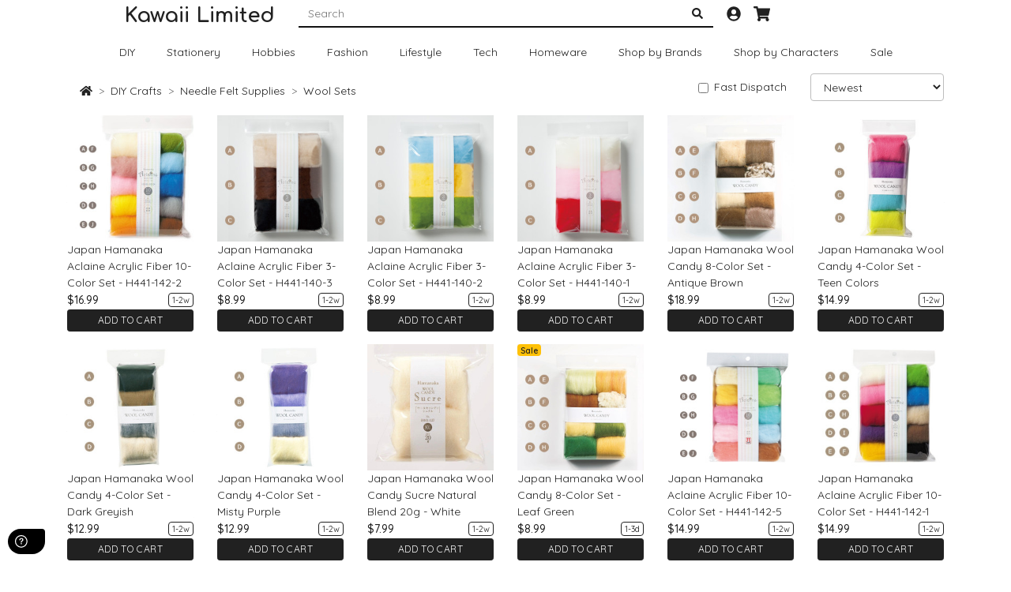

--- FILE ---
content_type: text/html; charset=UTF-8
request_url: https://www.kawaii-limited.com/categories/wool-sets
body_size: 12333
content:
<!doctype html>
<html lang="en">
<head>
    <meta charset="utf-8">
<meta http-equiv="X-UA-Compatible" content="IE=edge">
<meta http-equiv="x-dns-prefetch-control" content="on">
<meta name="viewport" content="width=device-width, initial-scale=1">
<meta name="robots" content="index, follow">
<link rel="canonical" href="https://www.kawaii-limited.com/categories/wool-sets">
<title>Wool Sets | Kawaii Limited</title>
<meta name="description" content="Explore the cutest Wool Sets at Kawaii Limited Shop. Buy pretty cute kawaii gifts at affordable price for your kids, friends, lovers, boyfriends, girlfriends.">
<meta property="fb:app_id" content="133069224081345">
<meta property="og:url" content="https://www.kawaii-limited.com/categories/wool-sets">
<meta property="og:type" content="website">
<meta property="og:title" content="Wool Sets | Kawaii Limited">
<meta property="og:image" content="https://cdn.kawaii.limited/logo/favicon-256.png">
<meta property="og:description" content="Explore the cutest Wool Sets at Kawaii Limited Shop. Buy pretty cute kawaii gifts at affordable price for your kids, friends, lovers, boyfriends, girlfriends.">
<meta property="og:site_name" content="Kawaii Limited">
<meta name="twitter:card" content="summary">
<meta name="twitter:site" content="@KawaiiLimited">
<meta name="csrf-token" content="g8sPq11S69LHY5yTrb08iRjc41ppRZX1Byw0DK1F">
<link href="https://fonts.googleapis.com/css?family=Quicksand:400,500,600,700&display=swap" rel="stylesheet">
<link href="https://fonts.googleapis.com/css?family=Comfortaa:700&display=swap" rel="stylesheet">
<link rel="stylesheet" href="/theme.min.css?d=221214">
<link rel="apple-touch-icon" sizes="180x180" href="https://cdn.kawaii.limited/logo/favicon-180.png">
<link rel="icon" type="image/png" sizes="32x32" href="https://cdn.kawaii.limited/logo/favicon-32.png">
<link rel="icon" type="image/png" sizes="16x16" href="https://cdn.kawaii.limited/logo/favicon-16.png">
<link rel="manifest" href="/site.webmanifest">
<link rel="mask-icon" href="https://cdn.kawaii.limited/safari-pinned-tab.svg" color="#212121">
<meta name="msapplication-TileColor" content="#000000">
<meta name="theme-color" content="#ffffff">
<link rel="dns-prefetch" href="https://www.kawaii-limited.com">
<link rel="dns-prefetch" href="https://cdn.kawaii.limited">
<script src="https://challenges.cloudflare.com/turnstile/v0/api.js" async defer></script>
    <script>
    (function(w,d,s,l,i){w[l]=w[l]||[];w[l].push({'gtm.start':
        new Date().getTime(),event:'gtm.js'});var f=d.getElementsByTagName(s)[0],
        j=d.createElement(s),dl=l!='dataLayer'?'&l='+l:'';j.async=true;j.src=
        'https://www.googletagmanager.com/gtm.js?id='+i+dl;f.parentNode.insertBefore(j,f);
    })(window,document,'script','dataLayer','GTM-5JLNZ89');
</script>
</head>
<body>
<noscript><iframe src="https://www.googletagmanager.com/ns.html?id=GTM-5JLNZ89" height="0" width="0" style="display:none;visibility:hidden"></iframe></noscript>
<div id="page">
    <header>
        <div class="container">
            <div class="d-flex justify-content-center" style="height: 40px;">
                <div class="d-lg-none">
                    <a href="#mobile-menu" class="mobile-bars mburger">
                        <b></b>
                        <b></b>
                        <b></b>
                    </a>
                </div>

                <div class="col col-md-3 text-right d-none d-lg-block">
                    <a href="/" class="logo">Kawaii Limited</a>
                </div>

                <div class="col col-md-6 search-form">
                    <form action="/search" method="get">
                        <div class="input-group">
                            <input type="text" name="q" class="form-control" placeholder="Search">
                            <button class="btn"><i class="fas fa-search"></i></button>
                        </div>
                    </form>
                </div>

                <div>
                    <div class="mt-2 mr-2">
                        <a href="/account" class="fa-layers fa-fw fa-lg mr-2">
                            <i class="fas fa-user-circle"></i>
                        </a>
                        <a href="javascript:void(0)" id="offcanvas-cart-icon" class="fa-layers fa-fw fa-lg">
                            <i class="fas fa-shopping-cart"></i>
                                                    </a>
                    </div>
                </div>

                <div class="col d-none d-lg-block"></div>
            </div>
            <div class="yamm navbar navbar-expand-lg">
    <div class="collapse navbar-collapse justify-content-center">
        <ul class="navbar-nav">
            <li class="nav-item dropdown">
                <a class="nav-link" href="/categories/diy-crafts">DIY</a>
                <div class="dropdown-menu">
                    <div class="yamm-content">
                        <ul class="list-unstyled">
                            <li><a href="/categories/sewing-kits">Sewing Kits</a></li>
                            <li><a href="/categories/needle-felting-kits">Needle Felting Kits</a></li>
                            <li><a href="/categories/needle-felting-tools">Needle Felting Tools</a></li>
                            <li><a href="/categories/wool-sets">Wool Sets</a></li>
                            <li><a href="/categories/clay-molds">Clay / UV Resin Molds</a></li>
                            <li><a href="/categories/uv-resin-accessories">UV Resin Accessories</a></li>
                            <li><a href="/categories/papercraft-kits">Papercraft Kits</a></li>
                            <li><a href="/categories/diy-kits">Diy Kits</a></li>
                            <li><a href="/categories/diy-accessories">Diy Accessories</a></li>
                        </ul>
                    </div>
                </div>
            </li>

            <li class="nav-item dropdown yamm-fw">
                <a class="nav-link" href="/categories/stationery">Stationery</a>
                <div class="dropdown-menu">
                    <div class="container">
                        <div class="yamm-content">
                            <div class="row">
                                <div class="col-sm-3">
                                    <ul class="list-unstyled">
                                        <li class="font-weight-bold">Writing</li>
                                        <li><a href="/categories/pens">Pens</a></li>
                                        <li><a href="/categories/pen-refills">Pen Refills</a></li>
                                        <li><a href="/categories/pencils">Pencils</a></li>
                                        <li><a href="/categories/mechanical-pencils">Mechanical Pencils</a></li>
                                        <li><a href="/categories/marker-pens">Marker Pens</a></li>
                                        <li><a href="/categories/highlighters">Highlighters</a></li>
                                    </ul>
                                </div>
                                <div class="col-sm-3">
                                    <ul class="list-unstyled">
                                        <li class="font-weight-bold">Paper</li>
                                        <li><a href="/categories/envelopes-and-paper-sets">Envelopes & Paper Sets</a></li>
                                        <li><a href="/categories/notebooks">Notebooks</a></li>
                                        <li><a href="/categories/a6-notepads">A6 Notepads</a></li>
                                        <li><a href="/categories/mini-notepads">Mini Notepads</a></li>
                                        <li><a href="/categories/memo-pads">Memo Pads</a></li>
                                        <li><a href="/categories/sticky-notes">Sticky Notes</a></li>
                                        <li><a href="/categories/calendars-planners">Calendars & Planners</a></li>
                                        <li><a href="/categories/coloring-books">Coloring Books</a></li>
                                    </ul>
                                </div>
                                <div class="col-sm-3">
                                    <ul class="list-unstyled">
                                        <li class="font-weight-bold">Deco</li>
                                        <li><a href="/categories/clips">Clips</a></li>
                                        <li><a href="/categories/stickers">Stickers</a></li>
                                        <li><a href="/categories/stamp-chops">Stamp Chops</a></li>
                                        <li><a href="/categories/washi-and-masking-tapes">Washi & Masking Tapes</a></li>
                                        <li><a href="/categories/glues">Glues</a></li>
                                        <li><a href="/categories/scissors">Scissors</a></li>
                                    </ul>
                                </div>
                                <div class="col-sm-3">
                                    <ul class="list-unstyled">
                                        <li class="font-weight-bold">Others</li>
                                        <li><a href="/categories/pen-and-pencil-cases">Pen & Pencil Cases</a></li>
                                        <li><a href="/categories/pencil-sharpeners">Pencil Sharpeners</a></li>
                                        <li><a href="/categories/erasers">Erasers</a></li>
                                        <li><a href="/categories/correction-tapes">Correction Tapes</a></li>
                                        <li><a href="/categories/staplers">Staplers</a></li>
                                        <li><a href="/categories/rulers">Rulers</a></li>
                                        <li><a href="/categories/file-folders">File Folders</a></li>
                                    </ul>
                                </div>
                            </div>
                        </div>
                    </div>
                </div>
            </li>
            <li class="nav-item dropdown">
                <a class="nav-link" href="/categories/hobbies-collectibles">Hobbies</a>
                <div class="dropdown-menu">
                    <div class="yamm-content">
                        <ul class="list-unstyled">
                            <li><a href="/categories/cushions">Cushions</a></li>
                            <li><a href="/categories/decorations">Decorations</a></li>
                            <li><a href="/categories/magazines">Magazines</a></li>
                            <li><a href="/categories/pet-accessories">Pet Accessories</a></li>
                            <li><a href="/categories/plushies">Plushies</a></li>
                            <li><a href="/categories/plush-accessories">Plush Accessories</a></li>
                            <li><a href="/categories/puzzles">Puzzles</a></li>
                            <li><a href="/categories/toys">Toys</a></li>
                        </ul>
                    </div>
                </div>
            </li>
            <li class="nav-item dropdown">
                <a class="nav-link" href="/categories/fashion">Fashion</a>
                <div class="dropdown-menu">
                    <div class="yamm-content">
                        <ul class="list-unstyled">
                            <li><a href="/categories/apparel">Apparel</a></li>
                            <li><a href="/categories/badges">Badges</a></li>
                            <li><a href="/categories/backpacks">Backpacks</a></li>
                            <li><a href="/categories/bags">Bags</a></li>
                            <li><a href="/categories/card-holders">Card Holders</a></li>
                            <li><a href="/categories/charms-keychains">Charms & Keychains</a></li>
                            <li><a href="/categories/ecobags">Ecobags</a></li>
                            <li><a href="/categories/hair-accessories">Hair Accessories</a></li>
                            <li><a href="/categories/jewelry">Jewelry</a></li>
                            <li><a href="/categories/patches">Patches</a></li>
                            <li><a href="/categories/slippers">Slippers</a></li>
                            <li><a href="/categories/socks">Socks</a></li>
                            <li><a href="/categories/wallets-and-purses">Wallets & Purses</a></li>
                        </ul>
                    </div>
                </div>
            </li>
            <li class="nav-item dropdown">
                <a class="nav-link" href="/categories/lifestyle">Lifestyle</a>
                <div class="dropdown-menu">
                    <div class="yamm-content">
                        <ul class="list-unstyled">
                            <li><a href="/categories/baby-goods">Baby Goods</a></li>
                            <li><a href="/categories/beauty-health">Beauty & Health</a></li>
                            <li><a href="/categories/car-accessories">Car Accessories</a></li>
                            <li><a href="/categories/drawstring-bags">Drawstring Bags</a></li>
                            <li><a href="/categories/gadgets">Gadgets</a></li>
                            <li><a href="/categories/glasses-cases">Glasses Cases</a></li>
                            <li><a href="/categories/handkerchiefs">Handkerchiefs</a></li>
                            <li><a href="/categories/lanyards">Lanyards</a></li>
                            <li><a href="/categories/pocket-mirrors">Pocket Mirrors</a></li>
                            <li><a href="/categories/pocket-tissue-holders">Pocket Tissue Holders</a></li>
                            <li><a href="/categories/pouches">Pouches</a></li>
                            <li><a href="/categories/umbrellas">Umbrellas</a></li>
                        </ul>
                    </div>
                </div>
            </li>
            <li class="nav-item dropdown">
                <a class="nav-link" href="/categories/tech-accessories">Tech</a>
                <div class="dropdown-menu">
                    <div class="yamm-content">
                        <ul class="list-unstyled">
                            <li><a href="/categories/airpods-cases">AirPods Cases</a></li>
                            <li><a href="/categories/apple-watch-accessories">Apple Watch Accessories</a></li>
                            <li><a href="/categories/cable-protectors">Cable Protectors</a></li>
                            <li><a href="/categories/iphone-cases">iPhone Cases</a></li>
                            <li><a href="/categories/port-dust-covers">Port Dust Covers</a></li>
                            <li><a href="/categories/phone-holders">Phone Holders</a></li>
                            <li><a href="/categories/power-cables">Power & Cables</a></li>
                            <li><a href="/categories/iphone-screen-protectors">Screen Protectors</a></li>
                            <li><a href="/categories/wrist-rests">Wrist Rests</a></li>
                        </ul>
                    </div>
                </div>
            </li>
            <li class="nav-item dropdown">
                <a class="nav-link" href="/categories/homeware">Homeware</a>
                <div class="dropdown-menu">
                    <div class="yamm-content">
                        <ul class="list-unstyled">
                            <li><a href="/categories/bedding">Bedding</a></li>
                            <li><a href="/categories/cleaners">Cleaners</a></li>
                            <li><a href="/categories/food-beverage-carriers">Food & Beverage Carriers</a></li>
                            <li><a href="/categories/mats">Mats</a></li>
                            <li><a href="/categories/mugs">Mugs</a></li>
                            <li><a href="/categories/picture-frames">Picture Frames</a></li>
                            <li><a href="/categories/storage-cases">Storage Cases</a></li>
                            <li><a href="/categories/tableware">Tableware</a></li>
                            <li><a href="/categories/kitchenware">Kitchenware</a></li>
                            <li><a href="/categories/towels">Towels</a></li>
                            <li><a href="/categories/tumblers">Tumblers</a></li>
                        </ul>
                    </div>
                </div>
            </li>
            <li><a class="nav-link" href="/brands"><span class="d-none d-xl-inline">Shop by </span>Brands</a></li>
            <li class="nav-item dropdown yamm-fw">
                <a class="nav-link" href="/characters"><span class="d-none d-xl-inline">Shop by </span>Characters</a>
                <div class="dropdown-menu">
                    <div class="container">
                        <div class="yamm-content">
                            <a class="float-right" href="/characters">View All Characters</a>
                            <div class="font-weight-bold">Popular Characters</div>
                            <div class="row">
                                                                    <div class="col-1 circle-grid">
                                        <a href="/characters/ariel" title="Ariel">
                                            <img src="https://cdn.kawaii.limited/characters/ariel.jpg" alt="Ariel" nopin="nopin">
                                        </a>
                                    </div>
                                                                    <div class="col-1 circle-grid">
                                        <a href="/characters/chiikawa" title="Chiikawa">
                                            <img src="https://cdn.kawaii.limited/characters/chiikawa.jpg" alt="Chiikawa" nopin="nopin">
                                        </a>
                                    </div>
                                                                    <div class="col-1 circle-grid">
                                        <a href="/characters/cinnamoroll" title="Cinnamoroll">
                                            <img src="https://cdn.kawaii.limited/characters/cinnamoroll.jpg" alt="Cinnamoroll" nopin="nopin">
                                        </a>
                                    </div>
                                                                    <div class="col-1 circle-grid">
                                        <a href="/characters/cogimyun" title="Cogimyun">
                                            <img src="https://cdn.kawaii.limited/characters/cogimyun.jpg" alt="Cogimyun" nopin="nopin">
                                        </a>
                                    </div>
                                                                    <div class="col-1 circle-grid">
                                        <a href="/characters/eevee" title="Eevee">
                                            <img src="https://cdn.kawaii.limited/characters/eevee.jpg" alt="Eevee" nopin="nopin">
                                        </a>
                                    </div>
                                                                    <div class="col-1 circle-grid">
                                        <a href="/characters/hangyodon" title="Hangyodon">
                                            <img src="https://cdn.kawaii.limited/characters/hangyodon.jpg" alt="Hangyodon" nopin="nopin">
                                        </a>
                                    </div>
                                                                    <div class="col-1 circle-grid">
                                        <a href="/characters/hello-kitty" title="Hello Kitty">
                                            <img src="https://cdn.kawaii.limited/characters/hello-kitty.jpg" alt="Hello Kitty" nopin="nopin">
                                        </a>
                                    </div>
                                                                    <div class="col-1 circle-grid">
                                        <a href="/characters/jinbe-san" title="Jinbe San">
                                            <img src="https://cdn.kawaii.limited/characters/jinbe-san.jpg" alt="Jinbe San" nopin="nopin">
                                        </a>
                                    </div>
                                                                    <div class="col-1 circle-grid">
                                        <a href="/characters/kirby" title="Kirby">
                                            <img src="https://cdn.kawaii.limited/characters/kirby.jpg" alt="Kirby" nopin="nopin">
                                        </a>
                                    </div>
                                                                    <div class="col-1 circle-grid">
                                        <a href="/characters/kuromi" title="Kuromi">
                                            <img src="https://cdn.kawaii.limited/characters/kuromi.jpg" alt="Kuromi" nopin="nopin">
                                        </a>
                                    </div>
                                                                    <div class="col-1 circle-grid">
                                        <a href="/characters/little-twin-stars" title="Little Twin Stars">
                                            <img src="https://cdn.kawaii.limited/characters/little-twin-stars.jpg" alt="Little Twin Stars" nopin="nopin">
                                        </a>
                                    </div>
                                                                    <div class="col-1 circle-grid">
                                        <a href="/characters/miffy" title="Miffy">
                                            <img src="https://cdn.kawaii.limited/characters/miffy.jpg" alt="Miffy" nopin="nopin">
                                        </a>
                                    </div>
                                                                    <div class="col-1 circle-grid">
                                        <a href="/characters/mofusand" title="Mofusand">
                                            <img src="https://cdn.kawaii.limited/characters/mofusand.jpg" alt="Mofusand" nopin="nopin">
                                        </a>
                                    </div>
                                                                    <div class="col-1 circle-grid">
                                        <a href="/characters/my-melody" title="My Melody">
                                            <img src="https://cdn.kawaii.limited/characters/my-melody.jpg" alt="My Melody" nopin="nopin">
                                        </a>
                                    </div>
                                                                    <div class="col-1 circle-grid">
                                        <a href="/characters/olaf-peanuts" title="Olaf (Peanuts)">
                                            <img src="https://cdn.kawaii.limited/characters/olaf-peanuts.jpg" alt="Olaf (Peanuts)" nopin="nopin">
                                        </a>
                                    </div>
                                                                    <div class="col-1 circle-grid">
                                        <a href="/characters/pikachu" title="Pikachu">
                                            <img src="https://cdn.kawaii.limited/characters/pikachu.jpg" alt="Pikachu" nopin="nopin">
                                        </a>
                                    </div>
                                                                    <div class="col-1 circle-grid">
                                        <a href="/characters/pochacco" title="Pochacco">
                                            <img src="https://cdn.kawaii.limited/characters/pochacco.jpg" alt="Pochacco" nopin="nopin">
                                        </a>
                                    </div>
                                                                    <div class="col-1 circle-grid">
                                        <a href="/characters/pompompurin-pudding-dog" title="Pompompurin (Pudding Dog)">
                                            <img src="https://cdn.kawaii.limited/characters/pompompurin-pudding-dog.jpg" alt="Pompompurin (Pudding Dog)" nopin="nopin">
                                        </a>
                                    </div>
                                                                    <div class="col-1 circle-grid">
                                        <a href="/characters/pooh" title="Pooh">
                                            <img src="https://cdn.kawaii.limited/characters/pooh.jpg" alt="Pooh" nopin="nopin">
                                        </a>
                                    </div>
                                                                    <div class="col-1 circle-grid">
                                        <a href="/characters/rilakkuma" title="Rilakkuma">
                                            <img src="https://cdn.kawaii.limited/characters/rilakkuma.jpg" alt="Rilakkuma" nopin="nopin">
                                        </a>
                                    </div>
                                                                    <div class="col-1 circle-grid">
                                        <a href="/characters/sailor-moon" title="Sailor Moon">
                                            <img src="https://cdn.kawaii.limited/characters/sailor-moon.jpg" alt="Sailor Moon" nopin="nopin">
                                        </a>
                                    </div>
                                                                    <div class="col-1 circle-grid">
                                        <a href="/characters/snoopy" title="Snoopy">
                                            <img src="https://cdn.kawaii.limited/characters/snoopy.jpg" alt="Snoopy" nopin="nopin">
                                        </a>
                                    </div>
                                                                    <div class="col-1 circle-grid">
                                        <a href="/characters/sumikkogurashi" title="Sumikkogurashi">
                                            <img src="https://cdn.kawaii.limited/characters/sumikkogurashi.jpg" alt="Sumikkogurashi" nopin="nopin">
                                        </a>
                                    </div>
                                                                    <div class="col-1 circle-grid">
                                        <a href="/characters/tuxedo-sam" title="Tuxedo Sam">
                                            <img src="https://cdn.kawaii.limited/characters/tuxedo-sam.jpg" alt="Tuxedo Sam" nopin="nopin">
                                        </a>
                                    </div>
                                                                    <div class="col-1 circle-grid">
                                        <a href="/characters/usahana" title="Usahana">
                                            <img src="https://cdn.kawaii.limited/characters/usahana.jpg" alt="Usahana" nopin="nopin">
                                        </a>
                                    </div>
                                                            </div>
                        </div>
                    </div>
                </div>
            </li>
            <li><a class="nav-link" href="/sale">Sale</a></li>
        </ul>
    </div>
</div>
        </div>
    </header>
    <main class="container">
            <div class="row mb-2">
        <div class="col-md">
            <nav aria-label="breadcrumb">
                <ol class="breadcrumb mb-0">
                    <li><a href="/"><i class="fas fa-home"></i></a></li>
                    <li><a href="/categories/diy-crafts">DIY Crafts</a></li><li><a href="/categories/needle-felt-supplies">Needle Felt Supplies</a></li><li><a href="/categories/wool-sets">Wool Sets</a></li>
                </ol>
            </nav>
        </div>
        <div class="col-md-auto text-center">
            <div class="form-check form-control-plaintext"><label class="form-check-label"><input type="checkbox" class="form-check-input fast-dispatch" >Fast Dispatch</label></div>
        </div>
        <div class="col-md-auto">
            <select name="sort_by" class="sort-by form-control"><option value="newest" selected>Newest</option><option value="a_z">A to Z</option><option value="z_a">Z to A</option><option value="price_asc">Price : Low to High</option><option value="price_desc">Price : High to Low</option></select>
        </div>
    </div>

    <div class="row">
                    <div class="col-6 col-md-4 col-lg-2 product-box" data-imp="product" data-id="898">
        <a href="/japan-hamanaka-aclaine-acrylic-fiber-10-color-set-h441-142-2/898"><img src="https://cdn.kawaii.limited/products/0/898/1/md/japan-hamanaka-aclaine-acrylic-fiber-10-color-set-h441-142-2.jpg" alt="Japan Hamanaka Aclaine Acrylic Fiber 10-Color Set - H441-142-2"></a>
    <div class="name"><a href="/japan-hamanaka-aclaine-acrylic-fiber-10-color-set-h441-142-2/898">Japan Hamanaka Aclaine Acrylic Fiber 10-Color Set - H441-142-2</a></div>
            <div class="float-right"><span class="badge badge-boarder font-weight-normal" data-toggle="tooltip" data-placement="top" title="Ship within 1 - 2 weeks">1-2w</span></div>
        <div class="price">$16.99</div>
                    <form method="post" action="/japan-hamanaka-aclaine-acrylic-fiber-10-color-set-h441-142-2/898">
                <button class="add-to-cart btn btn-block btn-dark btn-sm">Add to Cart</button>
            </form>
            </div>
                    <div class="col-6 col-md-4 col-lg-2 product-box" data-imp="product" data-id="103">
        <a href="/japan-hamanaka-aclaine-acrylic-fiber-3-color-set-h441-140-3/103"><img src="https://cdn.kawaii.limited/products/0/103/1/md/japan-hamanaka-aclaine-acrylic-fiber-3-color-set-h441-140-3.jpg" alt="Japan Hamanaka Aclaine Acrylic Fiber 3-Color Set - H441-140-3"></a>
    <div class="name"><a href="/japan-hamanaka-aclaine-acrylic-fiber-3-color-set-h441-140-3/103">Japan Hamanaka Aclaine Acrylic Fiber 3-Color Set - H441-140-3</a></div>
            <div class="float-right"><span class="badge badge-boarder font-weight-normal" data-toggle="tooltip" data-placement="top" title="Ship within 1 - 2 weeks">1-2w</span></div>
        <div class="price">$8.99</div>
                    <form method="post" action="/japan-hamanaka-aclaine-acrylic-fiber-3-color-set-h441-140-3/103">
                <button class="add-to-cart btn btn-block btn-dark btn-sm">Add to Cart</button>
            </form>
            </div>
                    <div class="col-6 col-md-4 col-lg-2 product-box" data-imp="product" data-id="102">
        <a href="/japan-hamanaka-aclaine-acrylic-fiber-3-color-set-h441-140-2/102"><img src="https://cdn.kawaii.limited/products/0/102/1/md/japan-hamanaka-aclaine-acrylic-fiber-3-color-set-h441-140-2.jpg" alt="Japan Hamanaka Aclaine Acrylic Fiber 3-Color Set - H441-140-2"></a>
    <div class="name"><a href="/japan-hamanaka-aclaine-acrylic-fiber-3-color-set-h441-140-2/102">Japan Hamanaka Aclaine Acrylic Fiber 3-Color Set - H441-140-2</a></div>
            <div class="float-right"><span class="badge badge-boarder font-weight-normal" data-toggle="tooltip" data-placement="top" title="Ship within 1 - 2 weeks">1-2w</span></div>
        <div class="price">$8.99</div>
                    <form method="post" action="/japan-hamanaka-aclaine-acrylic-fiber-3-color-set-h441-140-2/102">
                <button class="add-to-cart btn btn-block btn-dark btn-sm">Add to Cart</button>
            </form>
            </div>
                    <div class="col-6 col-md-4 col-lg-2 product-box" data-imp="product" data-id="101">
        <a href="/japan-hamanaka-aclaine-acrylic-fiber-3-color-set-h441-140-1/101"><img src="https://cdn.kawaii.limited/products/0/101/1/md/japan-hamanaka-aclaine-acrylic-fiber-3-color-set-h441-140-1.jpg" alt="Japan Hamanaka Aclaine Acrylic Fiber 3-Color Set - H441-140-1"></a>
    <div class="name"><a href="/japan-hamanaka-aclaine-acrylic-fiber-3-color-set-h441-140-1/101">Japan Hamanaka Aclaine Acrylic Fiber 3-Color Set - H441-140-1</a></div>
            <div class="float-right"><span class="badge badge-boarder font-weight-normal" data-toggle="tooltip" data-placement="top" title="Ship within 1 - 2 weeks">1-2w</span></div>
        <div class="price">$8.99</div>
                    <form method="post" action="/japan-hamanaka-aclaine-acrylic-fiber-3-color-set-h441-140-1/101">
                <button class="add-to-cart btn btn-block btn-dark btn-sm">Add to Cart</button>
            </form>
            </div>
                    <div class="col-6 col-md-4 col-lg-2 product-box" data-imp="product" data-id="97">
        <a href="/japan-hamanaka-wool-candy-8-color-set-antique-brown/97"><img src="https://cdn.kawaii.limited/products/0/97/1/md/japan-hamanaka-wool-candy-8-color-set-antique-brown.jpg" alt="Japan Hamanaka Wool Candy 8-Color Set - Antique Brown"></a>
    <div class="name"><a href="/japan-hamanaka-wool-candy-8-color-set-antique-brown/97">Japan Hamanaka Wool Candy 8-Color Set - Antique Brown</a></div>
            <div class="float-right"><span class="badge badge-boarder font-weight-normal" data-toggle="tooltip" data-placement="top" title="Ship within 1 - 2 weeks">1-2w</span></div>
        <div class="price">$18.99</div>
                    <form method="post" action="/japan-hamanaka-wool-candy-8-color-set-antique-brown/97">
                <button class="add-to-cart btn btn-block btn-dark btn-sm">Add to Cart</button>
            </form>
            </div>
                    <div class="col-6 col-md-4 col-lg-2 product-box" data-imp="product" data-id="2750">
        <a href="/japan-hamanaka-wool-candy-4-color-set-teen-colors/2750"><img src="https://cdn.kawaii.limited/products/2/2750/1/md/japan-hamanaka-wool-candy-4-color-set-teen-colors.jpg" alt="Japan Hamanaka Wool Candy 4-Color Set - Teen Colors"></a>
    <div class="name"><a href="/japan-hamanaka-wool-candy-4-color-set-teen-colors/2750">Japan Hamanaka Wool Candy 4-Color Set - Teen Colors</a></div>
            <div class="float-right"><span class="badge badge-boarder font-weight-normal" data-toggle="tooltip" data-placement="top" title="Ship within 1 - 2 weeks">1-2w</span></div>
        <div class="price">$14.99</div>
                    <form method="post" action="/japan-hamanaka-wool-candy-4-color-set-teen-colors/2750">
                <button class="add-to-cart btn btn-block btn-dark btn-sm">Add to Cart</button>
            </form>
            </div>
                    <div class="col-6 col-md-4 col-lg-2 product-box" data-imp="product" data-id="2749">
        <a href="/japan-hamanaka-wool-candy-4-color-set-dark-greyish/2749"><img src="https://cdn.kawaii.limited/products/2/2749/1/md/japan-hamanaka-wool-candy-4-color-set-dark-greyish.jpg" alt="Japan Hamanaka Wool Candy 4-Color Set - Dark Greyish"></a>
    <div class="name"><a href="/japan-hamanaka-wool-candy-4-color-set-dark-greyish/2749">Japan Hamanaka Wool Candy 4-Color Set - Dark Greyish</a></div>
            <div class="float-right"><span class="badge badge-boarder font-weight-normal" data-toggle="tooltip" data-placement="top" title="Ship within 1 - 2 weeks">1-2w</span></div>
        <div class="price">$12.99</div>
                    <form method="post" action="/japan-hamanaka-wool-candy-4-color-set-dark-greyish/2749">
                <button class="add-to-cart btn btn-block btn-dark btn-sm">Add to Cart</button>
            </form>
            </div>
                    <div class="col-6 col-md-4 col-lg-2 product-box" data-imp="product" data-id="83">
        <a href="/japan-hamanaka-wool-candy-4-color-set-misty-purple/83"><img src="https://cdn.kawaii.limited/products/0/83/1/md/japan-hamanaka-wool-candy-4-color-set-misty-purple.jpg" alt="Japan Hamanaka Wool Candy 4-Color Set - Misty Purple"></a>
    <div class="name"><a href="/japan-hamanaka-wool-candy-4-color-set-misty-purple/83">Japan Hamanaka Wool Candy 4-Color Set - Misty Purple</a></div>
            <div class="float-right"><span class="badge badge-boarder font-weight-normal" data-toggle="tooltip" data-placement="top" title="Ship within 1 - 2 weeks">1-2w</span></div>
        <div class="price">$12.99</div>
                    <form method="post" action="/japan-hamanaka-wool-candy-4-color-set-misty-purple/83">
                <button class="add-to-cart btn btn-block btn-dark btn-sm">Add to Cart</button>
            </form>
            </div>
                    <div class="col-6 col-md-4 col-lg-2 product-box" data-imp="product" data-id="361">
        <a href="/japan-hamanaka-wool-candy-sucre-natural-blend-20g-white/361"><img src="https://cdn.kawaii.limited/products/0/361/1/md/japan-hamanaka-wool-candy-sucre-natural-blend-20g-white.jpg" alt="Japan Hamanaka Wool Candy Sucre Natural Blend 20g - White"></a>
    <div class="name"><a href="/japan-hamanaka-wool-candy-sucre-natural-blend-20g-white/361">Japan Hamanaka Wool Candy Sucre Natural Blend 20g - White</a></div>
            <div class="float-right"><span class="badge badge-boarder font-weight-normal" data-toggle="tooltip" data-placement="top" title="Ship within 1 - 2 weeks">1-2w</span></div>
        <div class="price">$7.99</div>
                    <form method="post" action="/japan-hamanaka-wool-candy-sucre-natural-blend-20g-white/361">
                <button class="add-to-cart btn btn-block btn-dark btn-sm">Add to Cart</button>
            </form>
            </div>
                    <div class="col-6 col-md-4 col-lg-2 product-box" data-imp="product" data-id="96">
            <div class="badge badge-warning position-absolute">Sale</div>
        <a href="/japan-hamanaka-wool-candy-8-color-set-leaf-green/96"><img src="https://cdn.kawaii.limited/products/0/96/1/md/japan-hamanaka-wool-candy-8-color-set-leaf-green.jpg" alt="Japan Hamanaka Wool Candy 8-Color Set - Leaf Green"></a>
    <div class="name"><a href="/japan-hamanaka-wool-candy-8-color-set-leaf-green/96">Japan Hamanaka Wool Candy 8-Color Set - Leaf Green</a></div>
            <div class="float-right"><span class="badge badge-boarder font-weight-normal" data-toggle="tooltip" data-placement="top" title="Ship within 1 - 3 days">1-3d</span></div>
        <div class="price">$8.99</div>
                    <form method="post" action="/japan-hamanaka-wool-candy-8-color-set-leaf-green/96">
                <button class="add-to-cart btn btn-block btn-dark btn-sm">Add to Cart</button>
            </form>
            </div>
                    <div class="col-6 col-md-4 col-lg-2 product-box" data-imp="product" data-id="900">
        <a href="/japan-hamanaka-aclaine-acrylic-fiber-10-color-set-h441-142-5/900"><img src="https://cdn.kawaii.limited/products/0/900/1/md/japan-hamanaka-aclaine-acrylic-fiber-10-color-set-h441-142-5.jpg" alt="Japan Hamanaka Aclaine Acrylic Fiber 10-Color Set - H441-142-5"></a>
    <div class="name"><a href="/japan-hamanaka-aclaine-acrylic-fiber-10-color-set-h441-142-5/900">Japan Hamanaka Aclaine Acrylic Fiber 10-Color Set - H441-142-5</a></div>
            <div class="float-right"><span class="badge badge-boarder font-weight-normal" data-toggle="tooltip" data-placement="top" title="Ship within 1 - 2 weeks">1-2w</span></div>
        <div class="price">$14.99</div>
                    <form method="post" action="/japan-hamanaka-aclaine-acrylic-fiber-10-color-set-h441-142-5/900">
                <button class="add-to-cart btn btn-block btn-dark btn-sm">Add to Cart</button>
            </form>
            </div>
                    <div class="col-6 col-md-4 col-lg-2 product-box" data-imp="product" data-id="107">
        <a href="/japan-hamanaka-aclaine-acrylic-fiber-10-color-set-h441-142-1/107"><img src="https://cdn.kawaii.limited/products/0/107/1/md/japan-hamanaka-aclaine-acrylic-fiber-10-color-set-h441-142-1.jpg" alt="Japan Hamanaka Aclaine Acrylic Fiber 10-Color Set - H441-142-1"></a>
    <div class="name"><a href="/japan-hamanaka-aclaine-acrylic-fiber-10-color-set-h441-142-1/107">Japan Hamanaka Aclaine Acrylic Fiber 10-Color Set - H441-142-1</a></div>
            <div class="float-right"><span class="badge badge-boarder font-weight-normal" data-toggle="tooltip" data-placement="top" title="Ship within 1 - 2 weeks">1-2w</span></div>
        <div class="price">$14.99</div>
                    <form method="post" action="/japan-hamanaka-aclaine-acrylic-fiber-10-color-set-h441-142-1/107">
                <button class="add-to-cart btn btn-block btn-dark btn-sm">Add to Cart</button>
            </form>
            </div>
                    <div class="col-6 col-md-4 col-lg-2 product-box" data-imp="product" data-id="106">
            <div class="badge badge-warning position-absolute">Sale</div>
        <a href="/japan-hamanaka-aclaine-acrylic-fiber-10-color-set-h441-142-3/106"><img src="https://cdn.kawaii.limited/products/0/106/1/md/japan-hamanaka-aclaine-acrylic-fiber-10-color-set-h441-142-3.jpg" alt="Japan Hamanaka Aclaine Acrylic Fiber 10-Color Set - H441-142-3"></a>
    <div class="name"><a href="/japan-hamanaka-aclaine-acrylic-fiber-10-color-set-h441-142-3/106">Japan Hamanaka Aclaine Acrylic Fiber 10-Color Set - H441-142-3</a></div>
            <div class="float-right"><span class="badge badge-boarder font-weight-normal" data-toggle="tooltip" data-placement="top" title="Ship within 1 - 3 days">1-3d</span></div>
        <div class="price">$5.99</div>
                    <form method="post" action="/japan-hamanaka-aclaine-acrylic-fiber-10-color-set-h441-142-3/106">
                <button class="add-to-cart btn btn-block btn-dark btn-sm">Add to Cart</button>
            </form>
            </div>
                    <div class="col-6 col-md-4 col-lg-2 product-box" data-imp="product" data-id="105">
            <div class="badge badge-warning position-absolute">Sale</div>
        <a href="/japan-hamanaka-aclaine-acrylic-fiber-6-color-set-h441-141-3/105"><img src="https://cdn.kawaii.limited/products/0/105/1/md/japan-hamanaka-aclaine-acrylic-fiber-6-color-set-h441-141-3.jpg" alt="Japan Hamanaka Aclaine Acrylic Fiber 6-Color Set - H441-141-3"></a>
    <div class="name"><a href="/japan-hamanaka-aclaine-acrylic-fiber-6-color-set-h441-141-3/105">Japan Hamanaka Aclaine Acrylic Fiber 6-Color Set - H441-141-3</a></div>
            <div class="float-right"><span class="badge badge-boarder font-weight-normal" data-toggle="tooltip" data-placement="top" title="Ship within 1 - 3 days">1-3d</span></div>
        <div class="price">$6.99</div>
                    <form method="post" action="/japan-hamanaka-aclaine-acrylic-fiber-6-color-set-h441-141-3/105">
                <button class="add-to-cart btn btn-block btn-dark btn-sm">Add to Cart</button>
            </form>
            </div>
                    <div class="col-6 col-md-4 col-lg-2 product-box" data-imp="product" data-id="100">
        <a href="/japan-hamanaka-wool-candy-12-color-set-peer-selection/100"><img src="https://cdn.kawaii.limited/products/0/100/1/md/japan-hamanaka-wool-candy-12-color-set-peer-selection.jpg" alt="Japan Hamanaka Wool Candy 12-Color Set - Peer Selection"></a>
    <div class="name"><a href="/japan-hamanaka-wool-candy-12-color-set-peer-selection/100">Japan Hamanaka Wool Candy 12-Color Set - Peer Selection</a></div>
            <div class="float-right"><span class="badge badge-boarder font-weight-normal" data-toggle="tooltip" data-placement="top" title="Ship within 1 - 2 weeks">1-2w</span></div>
        <div class="price">$25.99</div>
                    <form method="post" action="/japan-hamanaka-wool-candy-12-color-set-peer-selection/100">
                <button class="add-to-cart btn btn-block btn-dark btn-sm">Add to Cart</button>
            </form>
            </div>
                    <div class="col-6 col-md-4 col-lg-2 product-box" data-imp="product" data-id="99">
            <div class="badge badge-warning position-absolute">Sale</div>
        <a href="/japan-hamanaka-wool-candy-12-color-set-basic-selection/99"><img src="https://cdn.kawaii.limited/products/0/99/1/md/japan-hamanaka-wool-candy-12-color-set-basic-selection.jpg" alt="Japan Hamanaka Wool Candy 12-Color Set - Basic Selection"></a>
    <div class="name"><a href="/japan-hamanaka-wool-candy-12-color-set-basic-selection/99">Japan Hamanaka Wool Candy 12-Color Set - Basic Selection</a></div>
            <div class="float-right"><span class="badge badge-boarder font-weight-normal" data-toggle="tooltip" data-placement="top" title="Ship within 1 - 3 days">1-3d</span></div>
        <div class="price">$19.99</div>
                    <form method="post" action="/japan-hamanaka-wool-candy-12-color-set-basic-selection/99">
                <button class="add-to-cart btn btn-block btn-dark btn-sm">Add to Cart</button>
            </form>
            </div>
                    <div class="col-6 col-md-4 col-lg-2 product-box" data-imp="product" data-id="85">
        <a href="/japan-hamanaka-wool-candy-4-color-set-felt-dog-colors/85"><img src="https://cdn.kawaii.limited/products/0/85/1/md/japan-hamanaka-wool-candy-4-color-set-felt-dog-colors.jpg" alt="Japan Hamanaka Wool Candy 4-Color Set - Felt Dog Colors"></a>
    <div class="name"><a href="/japan-hamanaka-wool-candy-4-color-set-felt-dog-colors/85">Japan Hamanaka Wool Candy 4-Color Set - Felt Dog Colors</a></div>
            <div class="float-right"><span class="badge badge-boarder font-weight-normal" data-toggle="tooltip" data-placement="top" title="Ship within 1 - 2 weeks">1-2w</span></div>
        <div class="price">$11.99</div>
                    <form method="post" action="/japan-hamanaka-wool-candy-4-color-set-felt-dog-colors/85">
                <button class="add-to-cart btn btn-block btn-dark btn-sm">Add to Cart</button>
            </form>
            </div>
                    <div class="col-6 col-md-4 col-lg-2 product-box" data-imp="product" data-id="84">
            <div class="badge badge-warning position-absolute">Sale</div>
        <a href="/japan-hamanaka-wool-candy-4-color-set-pastel-colors/84"><img src="https://cdn.kawaii.limited/products/0/84/1/md/japan-hamanaka-wool-candy-4-color-set-pastel-colors.jpg" alt="Japan Hamanaka Wool Candy 4-Color Set - Pastel Colors"></a>
    <div class="name"><a href="/japan-hamanaka-wool-candy-4-color-set-pastel-colors/84">Japan Hamanaka Wool Candy 4-Color Set - Pastel Colors</a></div>
            <div class="float-right"><span class="badge badge-boarder font-weight-normal" data-toggle="tooltip" data-placement="top" title="Ship within 1 - 3 days">1-3d</span></div>
        <div class="price">$3.99</div>
                    <form method="post" action="/japan-hamanaka-wool-candy-4-color-set-pastel-colors/84">
                <button class="add-to-cart btn btn-block btn-dark btn-sm">Add to Cart</button>
            </form>
            </div>
                    <div class="col-6 col-md-4 col-lg-2 product-box" data-imp="product" data-id="82">
        <a href="/japan-hamanaka-wool-candy-4-color-set-orchid-pink/82"><img src="https://cdn.kawaii.limited/products/0/82/1/md/japan-hamanaka-wool-candy-4-color-set-orchid-pink.jpg" alt="Japan Hamanaka Wool Candy 4-Color Set - Orchid Pink"></a>
    <div class="name"><a href="/japan-hamanaka-wool-candy-4-color-set-orchid-pink/82">Japan Hamanaka Wool Candy 4-Color Set - Orchid Pink</a></div>
            <div class="float-right"><span class="badge badge-boarder font-weight-normal" data-toggle="tooltip" data-placement="top" title="Ship within 1 - 2 weeks">1-2w</span></div>
        <div class="price">$12.99</div>
                    <form method="post" action="/japan-hamanaka-wool-candy-4-color-set-orchid-pink/82">
                <button class="add-to-cart btn btn-block btn-dark btn-sm">Add to Cart</button>
            </form>
            </div>
            </div>

    <div class="text-center">
        
    </div>
    </main>
    <footer>
        <div class="container">
            <div class="row">
                <div class="col-6 col-md-3 mb-2">
                    <span class="font-weight-bold">Shop</span>
                    <ul class="list-unstyled">
                        <li><a href="/about">About Us</a></li>
                        <li><a href="/testimonial">Testimonial</a></li>
                        <li><a href="/wholesale">Wholesale</a></li>
                        <li><a href="/search">Search</a></li>
                        <li><a href="/app">Kawaii App</a></li>
                    </ul>
                </div>
                <div class="col-6 col-md-3 mb-2">
                    <span class="font-weight-bold">Information</span>
                    <ul class="list-unstyled">
                        <li><a href="/payment">Payment</a></li>
                        <li><a href="/shipping">Shipping</a></li>
                        <li><a href="/return-refund">Return & Refund</a></li>
                        <li><a href="/tnc">Terms & Conditions</a></li>
                        <li><a href="/privacy">Privacy</a></li>
                        <li><a href="/scta" rel="nofollow">Commerce Disclosures</a></li>
                    </ul>
                </div>
                <div class="col-6 col-md-3 mb-2">
                    <span class="font-weight-bold">Services</span>
                    <ul class="list-unstyled">
                        <li><a href="/faqs">FAQs</a></li>
                        <li><a href="/contact">Contact Us</a></li>
                        <li><a href="/order-status">Order Status</a></li>
                    </ul>
                </div>
                <div class="col-6 col-md-3 mb-2">
                    <div class="social-icons">
                        <a class="px-2" target="_blank" rel="nofollow" href="https://www.facebook.com/KawaiiLimited"><i class="fab fa-facebook fa-lg"></i></a>
                        <a class="px-2" target="_blank" rel="nofollow" href="https://www.instagram.com/kawaiilimited"><i class="fab fa-instagram fa-lg"></i></a>
                        <a class="px-2" target="_blank" rel="nofollow" href="https://twitter.com/KawaiiLimited"><i class="fab fa-twitter fa-lg"></i></a>
                        <a class="px-2" target="_blank" rel="nofollow" href="https://www.pinterest.com/kawaiilimited"><i class="fab fa-pinterest-p fa-lg"></i></a>
                    </div>
                    <div class="mt-3">
                        <i class="fab fa-cc-visa fa-2x"></i>
                        <i class="fab fa-cc-mastercard fa-2x"></i>
                        <i class="fab fa-cc-amex fa-2x"></i>
                        <i class="fab fa-cc-jcb fa-2x"></i>
                        <i class="fab fa-cc-discover fa-2x"></i>
                        <i class="fab fa-cc-diners-club fa-2x"></i>
                        <i class="fab fa-cc-paypal fa-2x"></i>
                        <i class="fab fa-cc-stripe fa-2x"></i>
                        <i class="fab fa-cc-apple-pay fa-2x"></i>
                    </div>
                    <div class="mt-3">
                        <span class="dotted select-currency">Reference Currency : USD</span>
                    </div>
                    <div class="mt-3">
                        <span class="dotted select-destination">Destination : <img class="w-16" src="https://cdn.kawaii.limited/flags/us.png"> United States</span>
                    </div>
                </div>
            </div>
            <div class="text-right">&copy; 2026 Kawaii Limited Shop.</div>
        </div>
    </footer>
    <nav id="mobile-menu">
    <ul>
        <li><a href="/">Home</a></li>
        <li><a href="/categories/diy-crafts">DIY Crafts<span class="mm-counter"></span></a>
            <ul>
                <li><a href="/categories/sewing-kits">Sewing Kits</a></li>
                <li><a href="/categories/needle-felting-kits">Needle Felting Kits</a></li>
                <li><a href="/categories/needle-felting-tools">Needle Felting Tools</a></li>
                <li><a href="/categories/wool-sets">Wool Sets</a></li>
                <li><a href="/categories/clay-molds">Clay / UV Resin Molds</a></li>
                <li><a href="/categories/uv-resin-accessories">UV Resin Accessories</a></li>
                <li><a href="/categories/papercraft-kits">Papercraft Kits</a></li>
                <li><a href="/categories/diy-kits">Diy Kits</a></li>
                <li><a href="/categories/diy-accessories">Diy Accessories</a></li>
            </ul>
        </li>
        <li><a href="/categories/stationery">Stationery<span class="mm-counter"></span></a>
            <ul>
                <li><a href="/categories/pens">Pens</a></li>
                <li><a href="/categories/pen-refills">Pen Refills</a></li>
                <li><a href="/categories/pencils">Pencils</a></li>
                <li><a href="/categories/mechanical-pencils">Mechanical Pencils</a></li>
                <li><a href="/categories/marker-pens">Marker Pens</a></li>
                <li><a href="/categories/highlighters">Highlighters</a></li>
                <li><a href="/categories/envelopes-and-paper-sets">Envelopes & Paper Sets</a></li>
                <li><a href="/categories/notebooks">Notebooks</a></li>
                <li><a href="/categories/a6-notepads">A6 Notepads</a></li>
                <li><a href="/categories/mini-notepads">Mini Notepads</a></li>
                <li><a href="/categories/memo-pads">Memo Pads</a></li>
                <li><a href="/categories/sticky-notes">Sticky Notes</a></li>
                <li><a href="/categories/calendars-planners">Calendars & Planners</a></li>
                <li><a href="/categories/coloring-books">Coloring Books</a></li>
                <li><a href="/categories/clips">Clips</a></li>
                <li><a href="/categories/stickers">Stickers</a></li>
                <li><a href="/categories/stamp-chops">Stamp Chops</a></li>
                <li><a href="/categories/washi-and-masking-tapes">Washi & Masking Tapes</a></li>
                <li><a href="/categories/glues">Glues</a></li>
                <li><a href="/categories/scissors">Scissors</a></li>
                <li><a href="/categories/pen-and-pencil-cases">Pen & Pencil Cases</a></li>
                <li><a href="/categories/pencil-sharpeners">Pencil Sharpeners</a></li>
                <li><a href="/categories/erasers">Erasers</a></li>
                <li><a href="/categories/correction-tapes">Correction Tapes</a></li>
                <li><a href="/categories/staplers">Staplers</a></li>
                <li><a href="/categories/rulers">Rulers</a></li>
                <li><a href="/categories/file-folders">File Folders</a></li>
            </ul>
        </li>
        <li><a href="/categories/hobbies-collectibles">Hobbies & Collectibles<span class="mm-counter"></span></a>
            <ul>
                <li><a href="/categories/cushions">Cushions</a></li>
                <li><a href="/categories/decorations">Decorations</a></li>
                <li><a href="/categories/magazines">Magazines</a></li>
                <li><a href="/categories/pet-accessories">Pet Accessories</a></li>
                <li><a href="/categories/plushies">Plushies</a></li>
                <li><a href="/categories/plush-accessories">Plush Accessories</a></li>
                <li><a href="/categories/puzzles">Puzzles</a></li>
                <li><a href="/categories/toys">Toys</a></li>
            </ul>
        </li>
        <li><a href="/categories/fashion">Fashion<span class="mm-counter"></span></a>
            <ul>
                <li><a href="/categories/apparel">Apparel</a></li>
                <li><a href="/categories/badges">Badges</a></li>
                <li><a href="/categories/backpacks">Backpacks</a></li>
                <li><a href="/categories/bags">Bags</a></li>
                <li><a href="/categories/card-holders">Card Holders</a></li>
                <li><a href="/categories/charms-keychains">Charms & Keychains</a></li>
                <li><a href="/categories/ecobags">Ecobags</a></li>
                <li><a href="/categories/hair-accessories">Hair Accessories</a></li>
                <li><a href="/categories/jewelry">Jewelry</a></li>
                <li><a href="/categories/patches">Patches</a></li>
                <li><a href="/categories/slippers">Slippers</a></li>
                <li><a href="/categories/socks">Socks</a></li>
                <li><a href="/categories/wallets-and-purses">Wallets & Purses</a></li>
            </ul>
        </li>
        <li><a href="/categories/lifestyle">Lifestyle<span class="mm-counter"></span></a>
            <ul>
                <li><a href="/categories/baby-goods">Baby Goods</a></li>
                <li><a href="/categories/beauty-health">Beauty & Health</a></li>
                <li><a href="/categories/car-accessories">Car Accessories</a></li>
                <li><a href="/categories/drawstring-bags">Drawstring Bags</a></li>
                <li><a href="/categories/gadgets">Gadgets</a></li>
                <li><a href="/categories/glasses-cases">Glasses Cases</a></li>
                <li><a href="/categories/handkerchiefs">Handkerchiefs</a></li>
                <li><a href="/categories/lanyards">Lanyards</a></li>
                <li><a href="/categories/pocket-mirrors">Pocket Mirrors</a></li>
                <li><a href="/categories/pocket-tissue-holders">Pocket Tissue Holders</a></li>
                <li><a href="/categories/pouches">Pouches</a></li>
                <li><a href="/categories/umbrellas">Umbrellas</a></li>
            </ul>
        </li>
        <li><a href="/categories/tech-accessories">Tech Accessories<span class="mm-counter"></span></a>
            <ul>
                <li><a href="/categories/airpods-cases">AirPods Cases</a></li>
                <li><a href="/categories/apple-watch-accessories">Apple Watch Accessories</a></li>
                <li><a href="/categories/cable-protectors">Cable Protectors</a></li>
                <li><a href="/categories/iphone-cases">iPhone Cases</a></li>
                <li><a href="/categories/phone-holders">Phone Holders</a></li>
                <li><a href="/categories/port-dust-covers">Port Dust Covers</a></li>
                <li><a href="/categories/power-cables">Power & Cables</a></li>
                <li><a href="/categories/iphone-screen-protectors">Screen Protectors</a></li>
                <li><a href="/categories/wrist-rests">Wrist Rests</a></li>
            </ul>
        </li>
        <li><a href="/categories/homeware">Homeware<span class="mm-counter"></span></a>
            <ul>
                <li><a href="/categories/bedding">Bedding</a></li>
                <li><a href="/categories/cleaners">Cleaners</a></li>
                <li><a href="/categories/food-beverage-carriers">Food & Beverage Carriers</a></li>
                <li><a href="/categories/mats">Mats</a></li>
                <li><a href="/categories/mugs">Mugs</a></li>
                <li><a href="/categories/picture-frames">Picture Frames</a></li>
                <li><a href="/categories/storage-cases">Storage Cases</a></li>
                <li><a href="/categories/tableware">Tableware</a></li>
                <li><a href="/categories/kitchenware">Kitchenware</a></li>
                <li><a href="/categories/towels">Towels</a></li>
                <li><a href="/categories/tumblers">Tumblers</a></li>
            </ul>
        </li>
        <li><a href="/brands">Shop by Brands</a></li>
        <li><a href="/characters">Shop by Characters</a></li>
        <li><a href="/sale">Sale</a></li>
    </ul>
</nav>
</div>
<div class="cart-overlay" id="cart-overlay">
    <div class="cart-overlay-close"></div>
    <div class="cart-overlay-content">
        <span class="close-icon" id="cart-close-icon"><a href="javascript:void(0)"><i class="fas fa-times"></i></a></span>
        <div class="offcanvas-cart-content-container">
            <h4 class="cart-title">My Cart</h4>
    <div class="text-center">
        <p><i class="fas fa-shopping-cart fa-3x"></i></p>
        <p>Your cart is currently empty :(</p>
        <p>Why not start from your favorite character?</p>
        <a class="btn btn-dark" href="/characters">Start Now</a>
    </div>


        </div>
    </div>
</div>
<script src="/theme.min.js?d=251009"></script>
<script>
    document.addEventListener("DOMContentLoaded", () => {
        new Mmenu("#mobile-menu", {"counters": true, "navbar": {"title": "<div class='logo'>Kawaii Limited</div>"}}, {offCanvas: {page: {selector: "#page"}}});
    });
    $(function () {
        $(document).on('click', '.select-currency', function (event) {
            Bswal.fire({
                title: 'Reference Currency',
                input: 'select',
                inputOptions: {"AED":"AED - United Arab Emirates Dirham (AED)","AFN":"AFN - Afghan Afghani (AFN)","ALL":"ALL - Albanian Lek (ALL)","AMD":"AMD - Armenian Dram (AMD)","ANG":"ANG - Netherlands Antillean Guilder (ANG)","AOA":"AOA - Angolan Kwanza (AOA)","ARS":"ARS - Argentine Peso (ARS)","AUD":"AUD - Australian Dollar (A$)","AWG":"AWG - Aruban Florin (AWG)","AZN":"AZN - Azerbaijani Manat (AZN)","BAM":"BAM - Bosnia-Herzegovina Convertible Mark (BAM)","BBD":"BBD - Barbadian Dollar (BBD)","BDT":"BDT - Bangladeshi Taka (BDT)","BGN":"BGN - Bulgarian Lev (BGN)","BHD":"BHD - Bahraini Dinar (BHD)","BIF":"BIF - Burundian Franc (BIF)","BMD":"BMD - Bermudan Dollar (BMD)","BND":"BND - Brunei Dollar (BND)","BOB":"BOB - Bolivian Boliviano (BOB)","BRL":"BRL - Brazilian Real (R$)","BSD":"BSD - Bahamian Dollar (BSD)","BTN":"BTN - Bhutanese Ngultrum (BTN)","BWP":"BWP - Botswanan Pula (BWP)","BYN":"BYN - Belarusian Ruble (BYN)","BZD":"BZD - Belize Dollar (BZD)","CAD":"CAD - Canadian Dollar (CA$)","CDF":"CDF - Congolese Franc (CDF)","CHF":"CHF - Swiss Franc (CHF)","CLP":"CLP - Chilean Peso (CLP)","CNY":"CNY - Chinese Yuan (CN\u00a5)","COP":"COP - Colombian Peso (COP)","CRC":"CRC - Costa Rican Col\u00f3n (CRC)","CUP":"CUP - Cuban Peso (CUP)","CVE":"CVE - Cape Verdean Escudo (CVE)","CZK":"CZK - Czech Koruna (CZK)","DJF":"DJF - Djiboutian Franc (DJF)","DKK":"DKK - Danish Krone (DKK)","DOP":"DOP - Dominican Peso (DOP)","DZD":"DZD - Algerian Dinar (DZD)","EGP":"EGP - Egyptian Pound (EGP)","ERN":"ERN - Eritrean Nakfa (ERN)","ETB":"ETB - Ethiopian Birr (ETB)","EUR":"EUR - Euro (\u20ac)","FJD":"FJD - Fijian Dollar (FJD)","FKP":"FKP - Falkland Islands Pound (FKP)","GBP":"GBP - British Pound (\u00a3)","GEL":"GEL - Georgian Lari (GEL)","GHS":"GHS - Ghanaian Cedi (GHS)","GIP":"GIP - Gibraltar Pound (GIP)","GMD":"GMD - Gambian Dalasi (GMD)","GNF":"GNF - Guinean Franc (GNF)","GTQ":"GTQ - Guatemalan Quetzal (GTQ)","GYD":"GYD - Guyanaese Dollar (GYD)","HKD":"HKD - Hong Kong Dollar (HK$)","HNL":"HNL - Honduran Lempira (HNL)","HTG":"HTG - Haitian Gourde (HTG)","HUF":"HUF - Hungarian Forint (HUF)","IDR":"IDR - Indonesian Rupiah (IDR)","ILS":"ILS - Israeli New Shekel (\u20aa)","INR":"INR - Indian Rupee (\u20b9)","IQD":"IQD - Iraqi Dinar (IQD)","IRR":"IRR - Iranian Rial (IRR)","ISK":"ISK - Icelandic Kr\u00f3na (ISK)","JMD":"JMD - Jamaican Dollar (JMD)","JOD":"JOD - Jordanian Dinar (JOD)","JPY":"JPY - Japanese Yen (\u00a5)","KES":"KES - Kenyan Shilling (KES)","KGS":"KGS - Kyrgystani Som (KGS)","KHR":"KHR - Cambodian Riel (KHR)","KMF":"KMF - Comorian Franc (KMF)","KRW":"KRW - South Korean Won (\u20a9)","KWD":"KWD - Kuwaiti Dinar (KWD)","KYD":"KYD - Cayman Islands Dollar (KYD)","KZT":"KZT - Kazakhstani Tenge (KZT)","LAK":"LAK - Laotian Kip (LAK)","LBP":"LBP - Lebanese Pound (LBP)","LKR":"LKR - Sri Lankan Rupee (LKR)","LRD":"LRD - Liberian Dollar (LRD)","LSL":"LSL - Lesotho Loti (LSL)","LYD":"LYD - Libyan Dinar (LYD)","MAD":"MAD - Moroccan Dirham (MAD)","MDL":"MDL - Moldovan Leu (MDL)","MGA":"MGA - Malagasy Ariary (MGA)","MKD":"MKD - Macedonian Denar (MKD)","MMK":"MMK - Myanmar Kyat (MMK)","MNT":"MNT - Mongolian Tugrik (MNT)","MOP":"MOP - Macanese Pataca (MOP)","MRU":"MRU - Mauritanian Ouguiya (MRU)","MUR":"MUR - Mauritian Rupee (MUR)","MVR":"MVR - Maldivian Rufiyaa (MVR)","MWK":"MWK - Malawian Kwacha (MWK)","MXN":"MXN - Mexican Peso (MX$)","MYR":"MYR - Malaysian Ringgit (MYR)","MZN":"MZN - Mozambican Metical (MZN)","NAD":"NAD - Namibian Dollar (NAD)","NGN":"NGN - Nigerian Naira (NGN)","NIO":"NIO - Nicaraguan C\u00f3rdoba (NIO)","NOK":"NOK - Norwegian Krone (NOK)","NPR":"NPR - Nepalese Rupee (NPR)","NZD":"NZD - New Zealand Dollar (NZ$)","OMR":"OMR - Omani Rial (OMR)","PAB":"PAB - Panamanian Balboa (PAB)","PEN":"PEN - Peruvian Sol (PEN)","PGK":"PGK - Papua New Guinean Kina (PGK)","PHP":"PHP - Philippine Peso (\u20b1)","PKR":"PKR - Pakistani Rupee (PKR)","PLN":"PLN - Polish Zloty (PLN)","PYG":"PYG - Paraguayan Guarani (PYG)","QAR":"QAR - Qatari Riyal (QAR)","RON":"RON - Romanian Leu (RON)","RSD":"RSD - Serbian Dinar (RSD)","RUB":"RUB - Russian Ruble (RUB)","RWF":"RWF - Rwandan Franc (RWF)","SAR":"SAR - Saudi Riyal (SAR)","SBD":"SBD - Solomon Islands Dollar (SBD)","SCR":"SCR - Seychellois Rupee (SCR)","SDG":"SDG - Sudanese Pound (SDG)","SEK":"SEK - Swedish Krona (SEK)","SGD":"SGD - Singapore Dollar (SGD)","SHP":"SHP - St. Helena Pound (SHP)","SLE":"SLE - Sierra Leonean Leone (SLE)","SLL":"SLL - Sierra Leonean Leone (1964\u20142022) (SLL)","SOS":"SOS - Somali Shilling (SOS)","SRD":"SRD - Surinamese Dollar (SRD)","SSP":"SSP - South Sudanese Pound (SSP)","STN":"STN - S\u00e3o Tom\u00e9 & Pr\u00edncipe Dobra (STN)","SYP":"SYP - Syrian Pound (SYP)","SZL":"SZL - Swazi Lilangeni (SZL)","THB":"THB - Thai Baht (THB)","TJS":"TJS - Tajikistani Somoni (TJS)","TMT":"TMT - Turkmenistani Manat (TMT)","TND":"TND - Tunisian Dinar (TND)","TOP":"TOP - Tongan Pa\u02bbanga (TOP)","TRY":"TRY - Turkish Lira (TRY)","TTD":"TTD - Trinidad & Tobago Dollar (TTD)","TWD":"TWD - New Taiwan Dollar (NT$)","TZS":"TZS - Tanzanian Shilling (TZS)","UAH":"UAH - Ukrainian Hryvnia (UAH)","UGX":"UGX - Ugandan Shilling (UGX)","USD":"USD - US Dollar ($)","UYU":"UYU - Uruguayan Peso (UYU)","UZS":"UZS - Uzbekistani Som (UZS)","VES":"VES - Venezuelan Bol\u00edvar (VES)","VND":"VND - Vietnamese Dong (\u20ab)","VUV":"VUV - Vanuatu Vatu (VUV)","WST":"WST - Samoan Tala (WST)","XAF":"XAF - Central African CFA Franc (FCFA)","XCD":"XCD - East Caribbean Dollar (EC$)","XOF":"XOF - West African CFA Franc (F\u202fCFA)","XPF":"XPF - CFP Franc (CFPF)","YER":"YER - Yemeni Rial (YER)","ZAR":"ZAR - South African Rand (ZAR)","ZMW":"ZMW - Zambian Kwacha (ZMW)","ZWL":"ZWL - Zimbabwean Dollar (2009) (ZWL)"},
                inputValue: "USD",
                showCancelButton: true,
                preConfirm: (code) => {
                    $.post('/currency', {'code': code}, function (data) {
                        location.reload();
                    });
                }
            });
        });
        $(document).on('click', '.select-destination', function (event) {
            Bswal.fire({
                title: 'Shipping Destination',
                input: 'select',
                inputOptions: {"AF":"Afghanistan","AL":"Albania","DZ":"Algeria","AS":"American Samoa","AD":"Andorra","AO":"Angola","AI":"Anguilla","AG":"Antigua and Barbuda","AR":"Argentina","AM":"Armenia","AW":"Aruba","AC":"Ascension Island","AU":"Australia","AT":"Austria","AZ":"Azerbaijan","BS":"Bahamas","BH":"Bahrain","BD":"Bangladesh","BB":"Barbados","BY":"Belarus","BE":"Belgium","BZ":"Belize","BJ":"Benin","BM":"Bermuda","BT":"Bhutan","BO":"Bolivia","BA":"Bosnia and Herzegovina","BW":"Botswana","BR":"Brazil","VG":"British Virgin Islands","BN":"Brunei","BG":"Bulgaria","BF":"Burkina Faso","BI":"Burundi","KH":"Cambodia","CM":"Cameroon","CA":"Canada","CV":"Cape Verde","KY":"Cayman Islands","CF":"Central African Republic","TD":"Chad","CL":"Chile","CN":"China","CX":"Christmas Island","CC":"Cocos (Keeling) Islands","CO":"Colombia","KM":"Comoros","CG":"Congo, Republic","CK":"Cook Islands","CR":"Costa Rica","HR":"Croatia","CU":"Cuba","CY":"Cyprus","CZ":"Czech Republic","CD":"DR Congo","DK":"Denmark","DJ":"Djibouti","DM":"Dominica","DO":"Dominican Republic","EC":"Ecuador","EG":"Egypt","SV":"El Salvador","GQ":"Equatorial Guinea","ER":"Eritrea","EE":"Estonia","SZ":"Eswatini","ET":"Ethiopia","FK":"Falkland Islands","FO":"Faroe Islands","FJ":"Fiji","FI":"Finland","FR":"France","GF":"French Guiana","PF":"French Polynesia","TF":"French Southern Territories","GA":"Gabon","GM":"Gambia","GE":"Georgia","DE":"Germany","GH":"Ghana","GI":"Gibraltar","GR":"Greece","GL":"Greenland","GD":"Grenada","GP":"Guadeloupe","GU":"Guam","GT":"Guatemala","GG":"Guernsey","GN":"Guinea","GW":"Guinea Bissau","GY":"Guyana","HT":"Haiti","HN":"Honduras","HK":"Hong Kong","HU":"Hungary","IS":"Iceland","IN":"India","ID":"Indonesia","IR":"Iran","IQ":"Iraq","IE":"Ireland","IM":"Isle of Man","IL":"Israel","IT":"Italy","CI":"Ivory Coast","JM":"Jamaica","JE":"Jersey","JO":"Jordan","KZ":"Kazakhstan","KE":"Kenya","KI":"Kiribati","KV":"Kosovo","KW":"Kuwait","KG":"Kyrgyzstan","LA":"Laos","LV":"Latvia","LB":"Lebanon","LS":"Lesotho","LR":"Liberia","LY":"Libya","LI":"Liechtenstein","LT":"Lithuania","LU":"Luxembourg","MO":"Macau","MG":"Madagascar","MW":"Malawi","MY":"Malaysia","MV":"Maldives","ML":"Mali","MT":"Malta","MH":"Marshall Islands","MQ":"Martinique","MR":"Mauritania","MU":"Mauritius","MX":"Mexico","FM":"Micronesia","MD":"Moldova","MC":"Monaco","MN":"Mongolia","ME":"Montenegro","MS":"Montserrat","MA":"Morocco","MZ":"Mozambique","MM":"Myanmar (Burma)","NA":"Namibia","NR":"Nauru","NP":"Nepal","NL":"Netherlands","NC":"New Caledonia","NZ":"New Zealand","NI":"Nicaragua","NE":"Niger","NG":"Nigeria","NF":"Norfolk Island","KP":"North Korea","MK":"North Macedonia","MP":"Northern Mariana Islands","NO":"Norway","OM":"Oman","PK":"Pakistan","PW":"Palau","PA":"Panama","PG":"Papua New Guinea","PY":"Paraguay","PE":"Peru","PH":"Philippines","PL":"Poland","PT":"Portugal","PR":"Puerto Rico","QA":"Qatar","RE":"Reunion","RO":"Romania","RU":"Russia","RW":"Rwanda","SH":"Saint Helena","KN":"Saint Kitts and Nevis","LC":"Saint Lucia","PM":"Saint Pierre and Miquelon","VC":"Saint Vincent and the Grenadines","WS":"Samoa","SM":"San Marino","ST":"Sao Tome and Principe","SA":"Saudi Arabia","SN":"Senegal","RS":"Serbia","SC":"Seychelles","SL":"Sierra Leone","SG":"Singapore","SK":"Slovakia","SI":"Slovenia","SB":"Solomon Islands","SO":"Somalia","ZA":"South Africa","KR":"South Korea","SS":"South Sudan","ES":"Spain","LK":"Sri Lanka","SD":"Sudan","SR":"Suriname","SE":"Sweden","CH":"Switzerland","SY":"Syria","TW":"Taiwan","TJ":"Tajikistan","TZ":"Tanzania","TH":"Thailand","TL":"Timor-Leste","TG":"Togo","TO":"Tonga","TT":"Trinidad and Tobago","TN":"Tunisia","TR":"Turkey","TM":"Turkmenistan","TC":"Turks and Caicos Islands","TV":"Tuvalu","VI":"U.S. Virgin Islands","UG":"Uganda","UA":"Ukraine","AE":"United Arab Emirates","GB":"United Kingdom","US":"United States","UY":"Uruguay","UZ":"Uzbekistan","VU":"Vanuatu","VA":"Vatican City","VE":"Venezuela","VN":"Vietnam","WF":"Wallis and Futuna","YE":"Yemen","ZM":"Zambia","ZW":"Zimbabwe"},
                inputValue: "US",
                showCancelButton: true,
                preConfirm: (code) => {
                    $.post('/destination', {'code': code}, function (data) {
                        location.reload();
                    });
                }
            });
        });
            });
</script>
    <script>
        $(function () {
            var productViews = [];
            $('[data-imp="product"]').each(function () {
                productViews.push({
                    item_id: $(this).data('id'),
                    item_list_name: 'category: Wool Sets',
                });
            });
            if (productViews.length) {
                window.dataLayer = window.dataLayer || [];
                window.dataLayer.push({
                    event: 'view_item_list',
                    ecommerce: {
                        items: productViews
                    }
                });
            }
            $(document).on('click', '[data-imp="product"]', function () {
                window.dataLayer = window.dataLayer || [];
                window.dataLayer.push({
                    event: 'select_item',
                    ecommerce: {
                        items: [{
                            item_id: $(this).data('id'),
                            item_list_name: 'category: Wool Sets',
                        }]
                    }
                });
            });
        });
    </script>
<script type="application/ld+json">
{
"@context": "http://schema.org",
"@type": "Organization",
"name": "Kawaii Limited",
"alternateName": "KawaiiLimited",
"url": "https://www.kawaii-limited.com",
"logo": "https://cdn.kawaii.limited/logo/logo300.jpg",
"sameAs": [
"https://twitter.com/KawaiiLimited",
"https://www.facebook.com/KawaiiLimited",
"https://instagram.com/KawaiiLimited",
"https://pinterest.com/kawaiilimited/"
],
"potentialAction": {
"@type": "SearchAction",
"target": "https://www.kawaii-limited.com/search?q={search_term_string}",
"query-input": "required name=search_term_string"
}
}
</script>
<script defer src="https://static.cloudflareinsights.com/beacon.min.js/vcd15cbe7772f49c399c6a5babf22c1241717689176015" integrity="sha512-ZpsOmlRQV6y907TI0dKBHq9Md29nnaEIPlkf84rnaERnq6zvWvPUqr2ft8M1aS28oN72PdrCzSjY4U6VaAw1EQ==" data-cf-beacon='{"version":"2024.11.0","token":"da64ad1cc1cc4c2c83d55eec9d7b3a3c","r":1,"server_timing":{"name":{"cfCacheStatus":true,"cfEdge":true,"cfExtPri":true,"cfL4":true,"cfOrigin":true,"cfSpeedBrain":true},"location_startswith":null}}' crossorigin="anonymous"></script>
</body>
</html>
